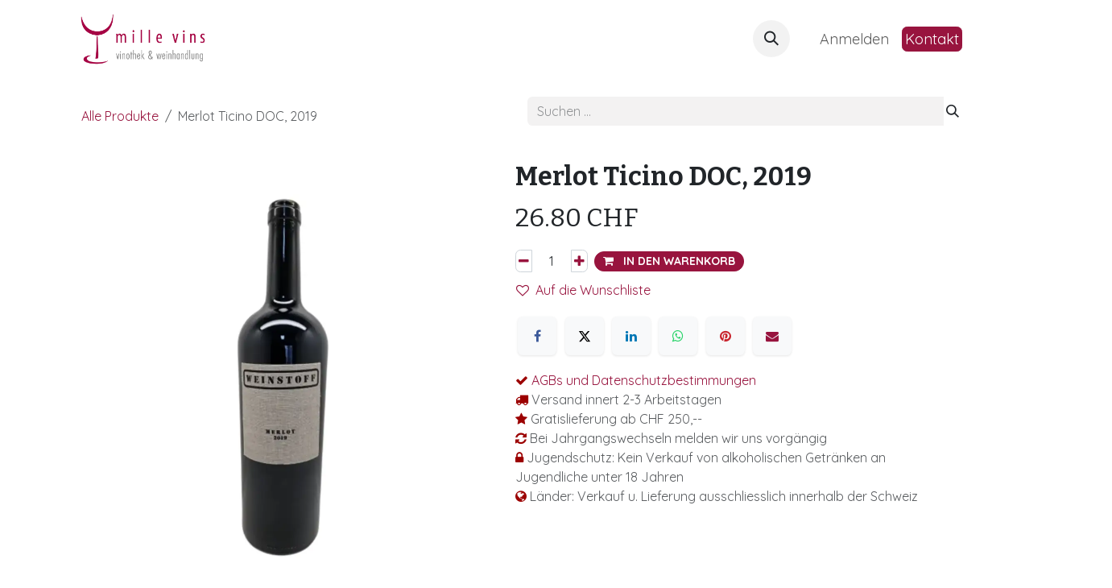

--- FILE ---
content_type: text/html; charset=utf-8
request_url: http://www.millevins.ch/shop/merlot-ticino-doc-2019-2935
body_size: 13638
content:
<!DOCTYPE html>
<html lang="de-CH" data-website-id="4" data-main-object="product.template(2935,)" data-add2cart-redirect="1">
    <head>
        <meta charset="utf-8"/>
        <meta http-equiv="X-UA-Compatible" content="IE=edge"/>
        <meta name="viewport" content="width=device-width, initial-scale=1"/>
        <meta name="generator" content="Odoo"/>
            
        <meta property="og:type" content="website"/>
        <meta property="og:title" content="Merlot Ticino DOC, 2019"/>
        <meta property="og:site_name" content="mille vins"/>
        <meta property="og:url" content="https://www.millevins.ch/shop/merlot-ticino-doc-2019-2935"/>
        <meta property="og:image" content="https://www.millevins.ch/web/image/product.template/2935/image_1024?unique=46958e0"/>
        <meta property="og:description"/>
            
        <meta name="twitter:card" content="summary_large_image"/>
        <meta name="twitter:title" content="Merlot Ticino DOC, 2019"/>
        <meta name="twitter:image" content="https://www.millevins.ch/web/image/product.template/2935/image_1024?unique=46958e0"/>
        <meta name="twitter:description"/>
        
        <link rel="canonical" href="https://www.millevins.ch/shop/merlot-ticino-doc-2019-2935"/>
        
        <link rel="preconnect" href="https://fonts.gstatic.com/" crossorigin=""/>
        <title>Merlot Ticino DOC, 2019 | mille vins</title>
        <link type="image/x-icon" rel="shortcut icon" href="/web/image/website/4/favicon?unique=a7c1f59"/>
        <link rel="preload" href="/web/static/src/libs/fontawesome/fonts/fontawesome-webfont.woff2?v=4.7.0" as="font" crossorigin=""/>
        <link type="text/css" rel="stylesheet" href="/web/assets/4/070e1cb/web.assets_frontend.min.css"/>
        <script id="web.layout.odooscript" type="text/javascript">
            var odoo = {
                csrf_token: "9215386f8b89befdd7d9a79182fa44a62253ca3co1800583427",
                debug: "",
            };
        </script>
        <script type="text/javascript">
            odoo.__session_info__ = {"is_admin": false, "is_system": false, "is_public": true, "is_internal_user": false, "is_website_user": true, "uid": null, "is_frontend": true, "profile_session": null, "profile_collectors": null, "profile_params": null, "show_effect": false, "currencies": {"5": {"symbol": "CHF", "position": "after", "digits": [69, 2]}, "1": {"symbol": "\u20ac", "position": "after", "digits": [69, 2]}}, "quick_login": true, "bundle_params": {"lang": "de_CH", "website_id": 4}, "test_mode": false, "websocket_worker_version": "18.0-7", "translationURL": "/website/translations", "cache_hashes": {"translations": "1a6250443ce462360fd9f2516dee6eae869a537c"}, "geoip_country_code": "US", "geoip_phone_code": 1, "lang_url_code": "de_CH"};
            if (!/(^|;\s)tz=/.test(document.cookie)) {
                const userTZ = Intl.DateTimeFormat().resolvedOptions().timeZone;
                document.cookie = `tz=${userTZ}; path=/`;
            }
        </script>
        <script type="text/javascript" defer="defer" src="/web/assets/4/872fdb1/web.assets_frontend_minimal.min.js" onerror="__odooAssetError=1"></script>
        <script type="text/javascript" defer="defer" data-src="/web/assets/4/0580c91/web.assets_frontend_lazy.min.js" onerror="__odooAssetError=1"></script>
        
        <!-- Google Tag Manager -->
<script>(function(w,d,s,l,i){w[l]=w[l]||[];w[l].push({'gtm.start':
new Date().getTime(),event:'gtm.js'});var f=d.getElementsByTagName(s)[0],
j=d.createElement(s),dl=l!='dataLayer'?'&l='+l:'';j.async=true;j.src=
'https://www.googletagmanager.com/gtm.js?id='+i+dl;f.parentNode.insertBefore(j,f);
})(window,document,'script','dataLayer','GTM-TWX9Z33');</script>
<!-- End Google Tag Manager -->

<!-- Facebook Pixel Code -->
<script>
!function(f,b,e,v,n,t,s)
{if(f.fbq)return;n=f.fbq=function(){n.callMethod?
n.callMethod.apply(n,arguments):n.queue.push(arguments)};
if(!f._fbq)f._fbq=n;n.push=n;n.loaded=!0;n.version='2.0';
n.queue=[];t=b.createElement(e);t.async=!0;
t.src=v;s=b.getElementsByTagName(e)[0];
s.parentNode.insertBefore(t,s)}(window,document,'script',
'https://connect.facebook.net/en_US/fbevents.js');
 fbq('init', '564187817551369'); 
fbq('track', 'PageView');
</script>
<noscript>
 <img height="1" width="1" 
src="https://www.facebook.com/tr?id=564187817551369&ev=PageView
&noscript=1"/>
</noscript>
<!-- End Facebook Pixel Code -->
    </head>
    <body>



        <div id="wrapwrap" class="   ">
            <a class="o_skip_to_content btn btn-primary rounded-0 visually-hidden-focusable position-absolute start-0" href="#wrap">Zum Inhalt springen</a>
                <header id="top" data-anchor="true" data-name="Header" data-extra-items-toggle-aria-label="Schaltfläche für zusätzliche Elemente" class="   o_header_standard o_hoverable_dropdown" style=" ">
                    
    <nav data-name="Navbar" aria-label="Main" class="navbar navbar-expand-lg navbar-light o_colored_level o_cc d-none d-lg-block shadow-sm ">
        

            <div id="o_main_nav" class="o_main_nav container">
                
    <a data-name="Navbar Logo" href="/" class="navbar-brand logo me-4">
            
            <span role="img" aria-label="Logo of mille vins" title="mille vins"><img src="/web/image/website/4/logo/mille%20vins?unique=a7c1f59" class="img img-fluid" width="95" height="40" alt="mille vins" loading="lazy"/></span>
        </a>
    
                
    <ul role="menu" id="top_menu" class="nav navbar-nav top_menu o_menu_loading me-auto">
        

                    
    <li role="presentation" class="nav-item">
        <a role="menuitem" href="/shop" class="nav-link ">
            <span>Shop</span>
        </a>
    </li>
    <li role="presentation" class="nav-item">
        <a role="menuitem" href="/welcome" class="nav-link ">
            <span>Aktuell</span>
        </a>
    </li>
    <li role="presentation" class="nav-item dropdown ">
        <a data-bs-toggle="dropdown" href="#" role="menuitem" class="nav-link dropdown-toggle   ">
            <span>Special</span>
        </a><ul role="menu" class="dropdown-menu ">
    <li role="presentation" class="">
        <a role="menuitem" href="/primeur-2024" class="dropdown-item ">
            <span>Primeur 2024</span>
        </a>
    </li>
    <li role="presentation" class="">
        <a role="menuitem" href="/selection" class="dropdown-item ">
            <span>Selection</span>
        </a>
    </li>
    <li role="presentation" class="">
        <a role="menuitem" href="/weinboxen" class="dropdown-item ">
            <span>Weinboxen</span>
        </a>
    </li>
        </ul>
    </li>
    <li role="presentation" class="nav-item">
        <a role="menuitem" href="https://www.millevins.ch/anlasskalender" class="nav-link ">
            <span>Events</span>
        </a>
    </li>
    <li role="presentation" class="nav-item dropdown ">
        <a data-bs-toggle="dropdown" href="#" role="menuitem" class="nav-link dropdown-toggle   ">
            <span>Über uns</span>
        </a><ul role="menu" class="dropdown-menu ">
    <li role="presentation" class="">
        <a role="menuitem" href="/b2b" class="dropdown-item ">
            <span>Gastro</span>
        </a>
    </li>
    <li role="presentation" class="">
        <a role="menuitem" href="/nachhaltigkeit" class="dropdown-item ">
            <span>Nachhaltigkeit</span>
        </a>
    </li>
    <li role="presentation" class="">
        <a role="menuitem" href="/ueber uns" class="dropdown-item ">
            <span>Über uns</span>
        </a>
    </li>
        </ul>
    </li>
                
    </ul>
                
                <ul class="navbar-nav align-items-center gap-2 flex-shrink-0 justify-content-end ps-3">
                    
        
            <li class=" divider d-none"></li> 
            <li class="o_wsale_my_cart d-none ">
                <a href="/shop/cart" aria-label="E-Commerce-Warenkorb" class="o_navlink_background btn position-relative rounded-circle p-1 text-center text-reset">
                    <div class="">
                        <i class="fa fa-shopping-cart fa-stack"></i>
                        <sup class="my_cart_quantity badge bg-primary position-absolute top-0 end-0 mt-n1 me-n1 rounded-pill d-none" data-order-id="">0</sup>
                    </div>
                </a>
            </li>
        
        
            <li class="o_wsale_my_wish d-none  o_wsale_my_wish_hide_empty">
                <a href="/shop/wishlist" class="o_navlink_background btn position-relative rounded-circle p-1 text-center text-reset">
                    <div class="">
                        <i class="fa fa-1x fa-heart fa-stack"></i>
                        <sup class="my_wish_quantity o_animate_blink badge bg-primary position-absolute top-0 end-0 mt-n1 me-n1 rounded-pill">0</sup>
                    </div>
                </a>
            </li>
        
                    
        <li class="">
                <div class="modal fade css_editable_mode_hidden" id="o_search_modal" aria-hidden="true" tabindex="-1">
                    <div class="modal-dialog modal-lg pt-5">
                        <div class="modal-content mt-5">
    <form method="get" class="o_searchbar_form s_searchbar_input " action="/website/search" data-snippet="s_searchbar_input">
            <div role="search" class="input-group input-group-lg">
        <input type="search" name="search" class="search-query form-control oe_search_box border border-end-0 p-3 border-0 bg-light" placeholder="Suchen ..." value="" data-search-type="all" data-limit="5" data-display-image="true" data-display-description="true" data-display-extra-link="true" data-display-detail="true" data-order-by="name asc"/>
        <button type="submit" aria-label="Suchen" title="Suchen" class="btn oe_search_button border border-start-0 px-4 bg-o-color-4">
            <i class="oi oi-search"></i>
        </button>
    </div>

            <input name="order" type="hidden" class="o_search_order_by" value="name asc"/>
            
    
        </form>
                        </div>
                    </div>
                </div>
                <a data-bs-target="#o_search_modal" data-bs-toggle="modal" role="button" title="Suchen" href="#" class="btn rounded-circle p-1 lh-1 o_navlink_background text-reset o_not_editable">
                    <i class="oi oi-search fa-stack lh-lg"></i>
                </a>
        </li>
                    
        <li class="">
                <div data-name="Text" class="s_text_block ">
                    <a href="tel:+1 555-555-5556" class="nav-link o_nav-link_secondary p-2" aria-describedby="popover660681">&nbsp;<br/></a>
                </div>
        </li>
                    
                    
                    
            <li class=" o_no_autohide_item">
                <a href="/web/login" class="o_nav_link_btn nav-link border px-3">Anmelden</a>
            </li>
                    
        
        
                    
    <div class="oe_structure oe_structure_solo " data-invisible="1">
      
    <section class="oe_unremovable oe_unmovable s_text_block o_colored_level" data-snippet="s_text_block" data-name="Text">
                        <div class="container">
                            <a href="/contactus" class="oe_unremovable btn_cta btn btn-primary">Kontakt</a>
                        </div>
                    </section></div>
                </ul>
            </div>
        
    </nav>
    <nav data-name="Navbar" aria-label="Mobile" class="navbar  navbar-light o_colored_level o_cc o_header_mobile d-block d-lg-none shadow-sm ">
        

        <div class="o_main_nav container flex-wrap justify-content-between">
            
    <a data-name="Navbar Logo" href="/" class="navbar-brand logo ">
            
            <span role="img" aria-label="Logo of mille vins" title="mille vins"><img src="/web/image/website/4/logo/mille%20vins?unique=a7c1f59" class="img img-fluid" width="95" height="40" alt="mille vins" loading="lazy"/></span>
        </a>
    
            <ul class="o_header_mobile_buttons_wrap navbar-nav flex-row align-items-center gap-2 mb-0">
        
            <li class=" divider d-none"></li> 
            <li class="o_wsale_my_cart d-none ">
                <a href="/shop/cart" aria-label="E-Commerce-Warenkorb" class="o_navlink_background_hover btn position-relative rounded-circle border-0 p-1 text-reset">
                    <div class="">
                        <i class="fa fa-shopping-cart fa-stack"></i>
                        <sup class="my_cart_quantity badge bg-primary position-absolute top-0 end-0 mt-n1 me-n1 rounded-pill d-none" data-order-id="">0</sup>
                    </div>
                </a>
            </li>
        
        
            <li class="o_wsale_my_wish d-none  o_wsale_my_wish_hide_empty">
                <a href="/shop/wishlist" class="o_navlink_background_hover btn position-relative rounded-circle border-0 p-1 text-reset">
                    <div class="">
                        <i class="fa fa-1x fa-heart fa-stack"></i>
                        <sup class="my_wish_quantity o_animate_blink badge bg-primary position-absolute top-0 end-0 mt-n1 me-n1">0</sup>
                    </div>
                </a>
            </li>
        
                <li class="o_not_editable">
                    <button class="nav-link btn me-auto p-2" type="button" data-bs-toggle="offcanvas" data-bs-target="#top_menu_collapse_mobile" aria-controls="top_menu_collapse_mobile" aria-expanded="false" aria-label="Navigation an/aus">
                        <span class="navbar-toggler-icon"></span>
                    </button>
                </li>
            </ul>
            <div id="top_menu_collapse_mobile" class="offcanvas offcanvas-end o_navbar_mobile">
                <div class="offcanvas-header justify-content-end o_not_editable">
                    <button type="button" class="nav-link btn-close" data-bs-dismiss="offcanvas" aria-label="Schließen"></button>
                </div>
                <div class="offcanvas-body d-flex flex-column justify-content-between h-100 w-100">
                    <ul class="navbar-nav">
                        
                        
        <li class="">
    <form method="get" class="o_searchbar_form s_searchbar_input " action="/website/search" data-snippet="s_searchbar_input">
            <div role="search" class="input-group mb-3">
        <input type="search" name="search" class="search-query form-control oe_search_box rounded-start-pill text-bg-light ps-3 border-0 bg-light" placeholder="Suchen ..." value="" data-search-type="all" data-limit="0" data-display-image="true" data-display-description="true" data-display-extra-link="true" data-display-detail="true" data-order-by="name asc"/>
        <button type="submit" aria-label="Suchen" title="Suchen" class="btn oe_search_button rounded-end-pill bg-o-color-3 pe-3">
            <i class="oi oi-search"></i>
        </button>
    </div>

            <input name="order" type="hidden" class="o_search_order_by" value="name asc"/>
            
    
        </form>
        </li>
                        
    <ul role="menu" class="nav navbar-nav top_menu  ">
        

                            
    <li role="presentation" class="nav-item">
        <a role="menuitem" href="/shop" class="nav-link ">
            <span>Shop</span>
        </a>
    </li>
    <li role="presentation" class="nav-item">
        <a role="menuitem" href="/welcome" class="nav-link ">
            <span>Aktuell</span>
        </a>
    </li>
    <li role="presentation" class="nav-item dropdown ">
        <a data-bs-toggle="dropdown" href="#" role="menuitem" class="nav-link dropdown-toggle   d-flex justify-content-between align-items-center">
            <span>Special</span>
        </a><ul role="menu" class="dropdown-menu position-relative rounded-0 o_dropdown_without_offset">
    <li role="presentation" class="">
        <a role="menuitem" href="/primeur-2024" class="dropdown-item ">
            <span>Primeur 2024</span>
        </a>
    </li>
    <li role="presentation" class="">
        <a role="menuitem" href="/selection" class="dropdown-item ">
            <span>Selection</span>
        </a>
    </li>
    <li role="presentation" class="">
        <a role="menuitem" href="/weinboxen" class="dropdown-item ">
            <span>Weinboxen</span>
        </a>
    </li>
        </ul>
    </li>
    <li role="presentation" class="nav-item">
        <a role="menuitem" href="https://www.millevins.ch/anlasskalender" class="nav-link ">
            <span>Events</span>
        </a>
    </li>
    <li role="presentation" class="nav-item dropdown ">
        <a data-bs-toggle="dropdown" href="#" role="menuitem" class="nav-link dropdown-toggle   d-flex justify-content-between align-items-center">
            <span>Über uns</span>
        </a><ul role="menu" class="dropdown-menu position-relative rounded-0 o_dropdown_without_offset">
    <li role="presentation" class="">
        <a role="menuitem" href="/b2b" class="dropdown-item ">
            <span>Gastro</span>
        </a>
    </li>
    <li role="presentation" class="">
        <a role="menuitem" href="/nachhaltigkeit" class="dropdown-item ">
            <span>Nachhaltigkeit</span>
        </a>
    </li>
    <li role="presentation" class="">
        <a role="menuitem" href="/ueber uns" class="dropdown-item ">
            <span>Über uns</span>
        </a>
    </li>
        </ul>
    </li>
                        
    </ul>
                        
        <li class="">
                <div data-name="Text" class="s_text_block mt-2 border-top pt-2 o_border_contrast">
                    <a href="tel:+1 555-555-5556" class="nav-link o_nav-link_secondary p-2" aria-describedby="popover660681">&nbsp;<br/></a>
                </div>
        </li>
                        
                    </ul>
                    <ul class="navbar-nav gap-2 mt-3 w-100">
                        
                        
            <li class=" o_no_autohide_item">
                <a href="/web/login" class="nav-link o_nav_link_btn w-100 border text-center">Anmelden</a>
            </li>
                        
        
        
                        
    <div class="oe_structure oe_structure_solo " data-invisible="1">
      
    <section class="oe_unremovable oe_unmovable s_text_block o_colored_level" data-snippet="s_text_block" data-name="Text">
                        <div class="container">
                            <a href="/contactus" class="oe_unremovable btn_cta btn btn-primary w-100">Kontakt</a>
                        </div>
                    </section></div>
                    </ul>
                </div>
            </div>
        </div>
    
    </nav>
    
        </header>
                <main>
                    
    <div itemscope="itemscope" itemtype="http://schema.org/Product" id="wrap" class="js_sale o_wsale_product_page ecom-zoomable zoomodoo-next ecom-zoomable zoomodoo-next" data-ecom-zoom-auto="1" data-ecom-zoom-click="1">
      <div class="oe_structure oe_empty oe_structure_not_nearest" id="oe_structure_website_sale_product_1" data-editor-message="DROP BUILDING BLOCKS HERE TO MAKE THEM AVAILABLE ACROSS ALL PRODUCTS"></div>
      <section id="product_detail" class="container py-4 oe_website_sale " data-view-track="1" data-product-tracking-info="{&#34;item_id&#34;: 2935, &#34;item_name&#34;: &#34;Merlot Ticino DOC, 2019&#34;, &#34;item_category&#34;: &#34;Weine&#34;, &#34;currency&#34;: &#34;CHF&#34;, &#34;price&#34;: 26.8}">
        <div class="row">
          <div class="col-lg-6">
            <ol class="breadcrumb mb-2">
              <li class="breadcrumb-item o_not_editable">
                <a class="" href="/shop">Alle Produkte</a>
              </li>
              <li class="breadcrumb-item active">
                <span>Merlot Ticino DOC, 2019</span>
              </li>
            </ol>
          </div>
          <div class="col-lg-6">
            <div class="d-sm-flex justify-content-between mb-2">
    <form method="get" class="o_searchbar_form s_searchbar_input o_wsale_products_searchbar_form me-auto flex-grow-1 " action="/shop" data-snippet="s_searchbar_input">
            <div role="search" class="input-group mb-2 mr-sm-2">
        <input type="search" name="search" class="search-query form-control oe_search_box border-0 text-bg- border-0 bg-light" placeholder="Suchen ..." data-search-type="products" data-limit="5" data-display-image="true" data-display-description="true" data-display-extra-link="true" data-display-detail="true" data-order-by="name asc"/>
        <button type="submit" aria-label="Suchen" title="Suchen" class="btn oe_search_button btn btn-">
            <i class="oi oi-search"></i>
        </button>
    </div>

            <input name="order" type="hidden" class="o_search_order_by" value="name asc"/>
            
        
        </form>
        <div class="o_pricelist_dropdown dropdown d-none">
            
                <a role="button" href="#" data-bs-toggle="dropdown" class="dropdown-toggle btn btn-">
                    mv Preisliste WEB
                </a>
                <div class="dropdown-menu" role="menu">
                        <a role="menuitem" class="dropdown-item" href="/shop/change_pricelist/1">
                            <span class="switcher_pricelist small" data-pl_id="1">mv Preisliste WEB</span>
                        </a>
                </div>
            
        </div>
            </div>
          </div>
        </div>
        <div class="row">
          <div class="row" id="product_detail_main" data-name="Product Page" data-image_width="50_pc" data-image_layout="carousel">
                        <div class="col-lg-6 mt-lg-4 o_wsale_product_images position-relative">
        <div id="o-carousel-product" data-bs-ride="true" class=" carousel slide position-sticky mb-3 overflow-hidden" data-name="Produktkarussell">
            <div class="o_carousel_product_outer carousel-outer position-relative d-flex align-items-center w-100 overflow-hidden">
                <div class="carousel-inner h-100">
                        <div class="carousel-item h-100 text-center active">
        <div class="position-relative d-inline-flex overflow-hidden m-auto w-100">
            <span class="o_ribbon d-none z-1" style=""></span>
            <div name="o_img_with_max_suggested_width" class="d-flex align-items-start justify-content-center w-100 oe_unmovable"><img src="/web/image/product.product/2935/image_1024/Merlot%20Ticino%20DOC%2C%202019?unique=46958e0" class="img img-fluid oe_unmovable product_detail_img w-100" alt="Merlot Ticino DOC, 2019" data-zoom="1" data-zoom-image="/web/image/product.product/2935/image_1920/Merlot%20Ticino%20DOC%2C%202019?unique=46958e0" loading="lazy"/></div>
        </div>
                        </div>
                </div>
            </div>
        </div>
                        </div>
                        <div id="product_details" class="col-lg-6 mt-md-4">
                            
                            <h1 itemprop="name">Merlot Ticino DOC, 2019</h1>
                            <span itemprop="url" style="display:none;">https://www.millevins.ch/shop/merlot-ticino-doc-2019-2935</span>
                            <span itemprop="image" style="display:none;">https://www.millevins.ch/web/image/product.template/2935/image_1920?unique=46958e0</span>
                            
                            <form action="/shop/cart/update" method="POST">
                                <input type="hidden" name="csrf_token" value="9215386f8b89befdd7d9a79182fa44a62253ca3co1800583427"/>
                                <div class="js_product js_main_product mb-3">
                                    <div>
        <div itemprop="offers" itemscope="itemscope" itemtype="http://schema.org/Offer" class="product_price mt-2 mb-3 d-inline-block">
            <h3 class="css_editable_mode_hidden">
                <span class="oe_price" style="white-space: nowrap;" data-oe-type="monetary" data-oe-expression="combination_info[&#39;price&#39;]"><span class="oe_currency_value">26.80</span> CHF</span>
                <span itemprop="price" style="display:none;">26.8</span>
                <span itemprop="priceCurrency" style="display:none;">CHF</span>
                <span style="text-decoration: line-through; white-space: nowrap;" itemprop="listPrice" class="text-muted oe_default_price ms-1 h5 d-none" data-oe-type="monetary" data-oe-expression="combination_info[&#39;list_price&#39;]"><span class="oe_currency_value">26.80</span> CHF</span>
            </h3>
            <h3 class="css_non_editable_mode_hidden decimal_precision" data-precision="2">
                <span><span class="oe_currency_value">26.80</span> CHF</span>
            </h3>
        </div>
        <div id="product_unavailable" class="d-none">
            <h3 class="fst-italic">Not Available For Sale</h3>
        </div>
                                    </div>
                                    
                                        <input type="hidden" class="product_id" name="product_id" value="2935"/>
                                        <input type="hidden" class="product_template_id" name="product_template_id" value="2935"/>
                                        <input type="hidden" class="product_category_id" name="product_category_id" value="1"/>
                                            <ul class="d-none js_add_cart_variants mb-0" data-attribute_exclusions="{&#39;exclusions: []&#39;}"></ul>
                                    
                                    <p class="css_not_available_msg alert alert-warning">Diese Kombination existiert nicht.</p>
            <owl-component name="website_sale_collect.ClickAndCollectAvailability" class="d-flex o_not_editable" props="{&#34;productId&#34;: 2935, &#34;zipCode&#34;: &#34;43215&#34;, &#34;selectedWhLocation&#34;: {}, &#34;inStoreStock&#34;: {&#34;in_stock&#34;: true, &#34;show_quantity&#34;: false, &#34;quantity&#34;: 112.0}}"></owl-component>
                                    <div id="o_wsale_cta_wrapper" class="d-flex flex-wrap align-items-center">
            <div contenteditable="false" class="css_quantity input-group d-inline-flex me-2 mb-2 align-middle">
                <a class="btn btn-link js_add_cart_json" aria-label="Eins entfernen" title="Eins entfernen" href="#">
                    <i class="fa fa-minus"></i>
                </a>
                <input type="text" class="form-control quantity text-center" data-min="1" name="add_qty" value="1"/>
                <a class="btn btn-link float_left js_add_cart_json" aria-label="Hinzufügen" title="Hinzufügen" href="#">
                    <i class="fa fa-plus"></i>
                </a>
            </div>
                                        <div id="add_to_cart_wrap" class="d-inline-flex align-items-center mb-2 me-auto">
                                            <a data-animation-selector=".o_wsale_product_images" role="button" id="add_to_cart" href="#" class="btn btn-primary js_check_product a-submit flex-grow-1 btn-lg">
                                                <i class="fa fa-shopping-cart me-2"></i>
                                                <span style="font-weight: bold">IN DEN WARENKORB</span>
                                            </a>
                                        </div>
                                        <div id="product_option_block" class="d-flex flex-wrap w-100">
            
                <button type="button" role="button" class="btn btn-link px-0 pe-3 o_add_wishlist_dyn" data-action="o_wishlist" title="Auf die Wunschliste" data-product-template-id="2935" data-product-product-id="2935">
                    <i class="fa fa-heart-o me-2" role="img" aria-label="Add to wishlist"></i>Auf die Wunschliste
                </button>
            </div>
                                    </div>
            <div class="availability_messages o_not_editable"></div>
                                    <div id="contact_us_wrapper" class="d-none oe_structure oe_structure_solo ">
                                        <section class="s_text_block" data-snippet="s_text_block" data-name="Text">
                                            <div class="container">
                                                <a class="btn btn-primary btn_cta" href="/contactus">Kontaktieren Sie uns
                                                </a>
                                            </div>
                                        </section>
                                    </div>
                                </div>
                            </form>
                            <div id="product_attributes_simple">
                                <table class="table table-sm text-muted d-none">
                                </table>
                            </div>
                            <div id="o_product_terms_and_share" class="d-flex justify-content-between flex-column flex-md-row align-items-md-end mb-3">
            <div data-snippet="s_share" data-name="Share" class="s_share text-start o_no_link_popover">
                <h4 class="s_share_title d-none o_default_snippet_text">Teilen</h4>
                <a href="https://www.facebook.com/sharer/sharer.php?u={url}" target="_blank" aria-label="Facebook" class="s_share_facebook">
                    <i class="fa fa-facebook rounded shadow-sm"></i>
                </a>
                <a href="https://twitter.com/intent/tweet?text={title}&amp;url={url}" target="_blank" aria-label="X" class="s_share_twitter">
                    <i class="fa fa-twitter rounded shadow-sm"></i>
                </a>
                <a href="https://www.linkedin.com/sharing/share-offsite/?url={url}" target="_blank" aria-label="LinkedIn" class="s_share_linkedin">
                    <i class="fa fa-linkedin rounded shadow-sm"></i>
                </a>
                <a href="https://wa.me/?text={title}" target="_blank" aria-label="WhatsApp" class="s_share_whatsapp">
                    <i class="fa fa-whatsapp rounded shadow-sm"></i>
                </a>
                <a href="https://pinterest.com/pin/create/button/?url={url}&amp;media={media}&amp;description={title}" target="_blank" aria-label="Pinterest" class="s_share_pinterest">
                    <i class="fa fa-pinterest rounded shadow-sm"></i>
                </a>
                <a href="mailto:?body={url}&amp;subject={title}" aria-label="E-Mail" class="s_share_email">
                    <i class="fa fa-envelope rounded shadow-sm"></i>
                </a>
            </div>
                            </div>
            <input id="wsale_user_email" type="hidden" value=""/>
    <p class="text-muted"><span class="fa fa-check" data-bs-original-title="" title="" aria-describedby="tooltip755364" style="color: rgb(156, 0, 0);"></span>&nbsp;<a href="/agbs">AGBs und Datenschutzbestimmungen</a><br/><span class="fa fa-truck" data-bs-original-title="" title="" aria-describedby="tooltip306265" style="color: rgb(156, 0, 0);"></span>&nbsp;Versand innert 2-3 Arbeitstagen<br/><span class="fa fa-star" data-bs-original-title="" title="" aria-describedby="tooltip297522" style="color: rgb(156, 0, 0);"></span>&nbsp;Gratislieferung ab CHF 250,--<br/><span class="fa fa-refresh" data-bs-original-title="" title="" aria-describedby="tooltip12133" style="color: rgb(156, 0, 0);"></span>&nbsp;Bei Jahrgangswechseln melden wir uns vorgängig<br/><span class="fa fa-lock" data-bs-original-title="" title="" aria-describedby="tooltip738953" style="color: rgb(156, 0, 0);"></span>&nbsp;Jugendschutz: Kein Verkauf von alkoholischen Getränken an Jugendliche unter 18 Jahren<br/><span class="fa fa-globe" data-bs-original-title="" title="" aria-describedby="tooltip215831" style="color: rgb(156, 0, 0);"></span>&nbsp;Länder: Verkauf u. Lieferung ausschliesslich innerhalb der Schweiz</p>
                        </div>
                <div class="row" style="margin: 20px 5px 10px 5px; !important;">
                    <div class="col-lg-6">
                        <table class="table">
                            <tbody>
                                    <tr>
                                        <td>
                                            <strong>Nachhaltigkeit:</strong>
                                        </td>
                                        <td>
                                            <span>Naturnah</span>
                                        </td>
                                    </tr>
                                    <tr>
                                        <td>
                                            <strong>Auszeichnungen:</strong>
                                        </td>
                                        <td>
                                            <span>Yves Beck 89/100</span>
                                        </td>
                                    </tr>
                                    <tr>
                                        <td>
                                            <strong>Weinart:</strong>
                                        </td>
                                        <td>
                                            <span>Rotwein</span>
                                        </td>
                                    </tr>
                                    <tr>
                                        <td>
                                            <strong>Traubensorten:</strong>
                                        </td>
                                        <td>
                                            <div>
                                                <span>Merlot</span>
                                            </div>
                                        </td>
                                    </tr>

                                    <tr>
                                        <td>
                                            <strong>Flaschengrösse:</strong>
                                        </td>
                                        <td>
                                            <div>
                                                <span>75 cl</span>
                                            </div>
                                        </td>
                                    </tr>


                                    <tr>
                                        <td>
                                            <strong>Jahrgang:</strong>
                                        </td>
                                        <td>
                                            <span>2019</span>
                                        </td>
                                    </tr>
                                    <tr>
                                        <td>
                                            <strong>Ausbau:</strong>
                                        </td>
                                        <td>
                                            <span>12 Monate in gebrauchten Barriques </span>
                                        </td>
                                    </tr>
                                    <tr>
                                        <td>
                                            <strong>Höchster Genuss:</strong>
                                        </td>
                                        <td>
                                            <span>jetzt bis 2027</span>
                                        </td>
                                    </tr>
                                    <tr>
                                        <td>
                                            <strong>Alkohol % vol:</strong>
                                        </td>
                                        <td>
                                            <span>13.0</span>
                                        </td>
                                    </tr>
                                    <tr>
                                        <td>
                                            <strong>Servier-Temperatur:</strong>
                                        </td>
                                        <td>
                                            <span>15-17°C</span>
                                        </td>
                                    </tr>
                                    <tr>
                                        <td>
                                            <strong>Land:</strong>
                                        </td>
                                        <td>
                                            <span>Schweiz</span>
                                        </td>
                                    </tr>
                                    <tr>
                                        <td>
                                            <strong>Region:</strong>
                                        </td>
                                        <td>
                                            <span>Tessin</span>
                                        </td>
                                    </tr>
                                    <tr>
                                        <td>
                                            <strong>Hersteller:</strong>
                                        </td>
                                        <td>
                                            <span>Weinstoff GmbH</span>
                                        </td>
                                    </tr>
                                    <tr>
                                        <td>
                                            <strong>Passt zu:</strong>
                                        </td>
                                        <td>
                                            <div>
                                                <span>Risotto</span>
                                            </div><div>
                                                <span>Trockenfleisch</span>
                                            </div><div>
                                                <span>gegrilltes Fleisch</span>
                                            </div><div>
                                                <span>Polenta</span>
                                            </div>
                                        </td>
                                    </tr>
                            </tbody>
                        </table>
                    </div>
                    <div class="col-6">
                        <table class="table">
                            <tbody>
                                <tr>
                                    <td>
                                        <span><h3>Informationen über den Wein</h3><p>Die Trauben reifen im Sopraceneri, genau gesagt im Malcantone, in mittelschwerem Mischboden. Das Klima hier ist von mediterranen Einflüssen geprägt und warm. Die Früchte  werden von Hand gelesen und anschliessend währen 10 bis 14 Tagen in der Maische vergoren. Abschliessend reift der Jungwein 12 Monate in gebrauchten Barriques. Dies verleiht ihm eine weichere Textur und steuert sanfte Ausbaunoten bei.</p><h3>

Degustationsnotiz</h3><p>Rubinrote Farbe mit Aromen roter Beeren, Pflaume sowie zart buttrigen Noten. Die frische Säure wird durch angenehmes Fruchtextrakt ausgewogen.</p><h3>Yves Beck über diesen Wein</h3><p>Was für ein frisches Bouquet mit Noten von Kräutern und frisch gemahlenen Kaffeebohnen. Dieser Wein hat Temperament, Ausdruck und eine saftige Struktur, die seine schmackhafte Seite fördert. Jetzt bis 2026 89/100</p></span>
                                    </td>
                                </tr>
                                <tr>
                                    <td>
                                        <span><p data-oe-version="1.2">&nbsp;</p><h3 style="font-size: 1.40833rem;">Informationen über den Winzer</h3><p style="text-align: justify;">Verena Zollinger und Ralph Schädler lernen sich 2010 bei einer Weinlese im Tessin kennen und entwickeln die Vision Weinstoff. Die Vision umfasst viele grosse und kleine Bausteine. Mit einer klaren Vorstellung von dem was wir wollen führt uns die Reise ins Tessin. Monate später treffen wir Ralph Theiler, ein Mann mit dem richtigen Gespür für Reben und Wein.</p><p style="text-align: justify;"><img class="img-fluid o_we_custom_image o_we_selected_image" src="https://msgroup14.odoo.com/web/image/13043-0d0e019b/V-und-R_10-Jahre-1-2048x1365.jpg?access_token=9fd52668-16dc-4edb-93a8-493f2a5e9956" style='box-sizing: border-box; vertical-align: middle; border-style: none; max-width: 100%; height: auto; display: inline-block; outline: rgba(150, 150, 220, 0.3) solid 3px; color: rgb(102, 102, 102); font-family: "Lucida Grande", Helvetica, Verdana, Arial, sans-serif; font-size: 13px; font-style: normal; font-variant-ligatures: normal; font-variant-caps: normal; font-weight: 400; letter-spacing: normal; orphans: 2; text-align: left; text-indent: 0px; none; white-space: normal; widows: 2; word-spacing: 0px; -webkit-text-stroke-width: 0px; background-color: rgb(255, 255, 255); text-decoration-thickness: initial; text-decoration-style: initial; text-decoration-color: initial; width: 712px;'>&nbsp;</p><p style="text-align: justify;">Er verpachtet uns 600 Merlot Rebstöcke in der Reblage Bosco Luganese im Malcantone. Anfang Oktober dann die erste Weinlese! Seit 2013 wird die Toplage für Premium Merlot bewirtschaftet - Madonna degli Angeli - in Giubiasco.</p></span>
                                    </td>
                                </tr>
                            </tbody>
                        </table>
                    </div>
                </div>
                    </div>
                <div class="col-md-6 mt-md-4" id="product_details">
            <h1 itemprop="name">Merlot Ticino DOC, 2019</h1>
            <span itemprop="url" style="display:none;">https://www.millevins.ch/shop/merlot-ticino-doc-2019-2935</span>
            <span itemprop="image" style="display:none;">https://www.millevins.ch/web/image/product.template/2935/image_1920?unique=46958e0</span>
            
            <form action="/shop/cart/update" method="POST">
              <input type="hidden" name="csrf_token" value="9215386f8b89befdd7d9a79182fa44a62253ca3co1800583427"/>
              <div class="js_product js_main_product mb-3">
                <div>
        <div itemprop="offers" itemscope="itemscope" itemtype="http://schema.org/Offer" class="product_price mt-2 mb-3 d-inline-block">
            <h3 class="css_editable_mode_hidden">
                <span class="oe_price" style="white-space: nowrap;" data-oe-type="monetary" data-oe-expression="combination_info[&#39;price&#39;]"><span class="oe_currency_value">26.80</span> CHF</span>
                <span itemprop="price" style="display:none;">26.8</span>
                <span itemprop="priceCurrency" style="display:none;">CHF</span>
                <span style="text-decoration: line-through; white-space: nowrap;" itemprop="listPrice" class="text-muted oe_default_price ms-1 h5 d-none" data-oe-type="monetary" data-oe-expression="combination_info[&#39;list_price&#39;]"><span class="oe_currency_value">26.80</span> CHF</span>
            </h3>
            <h3 class="css_non_editable_mode_hidden decimal_precision" data-precision="2">
                <span><span class="oe_currency_value">26.80</span> CHF</span>
            </h3>
        </div>
        <div id="product_unavailable" class="d-none">
            <h3 class="fst-italic">Not Available For Sale</h3>
        </div>
                </div>
                
                  <input type="hidden" class="product_id" name="product_id" value="2935"/>
                  <input type="hidden" class="product_template_id" name="product_template_id" value="2935"/>
                  <input type="hidden" class="product_category_id" name="product_category_id" value="1"/>
                    <ul class="d-none js_add_cart_variants" data-attribute_exclusions="{&#39;exclusions: []&#39;}"></ul>
                
                <p class="css_not_available_msg alert alert-warning">Diese Kombination existiert nicht.</p>
                <div id="o_wsale_cta_wrapper" class="d-inline-flex align-items-center mb-2 mr-auto"><div id="add_to_cart_wrap" class="d-inline">
                  <a data-animation-selector=".o_wsale_product_images" role="button" id="add_to_cart" class="btn btn-primary btn-lg js_check_product a-submit my-1 me-1 px-5 fw-bold flex-grow-1 disabled out_of_stock" href="#"><i class="fa fa-shopping-cart me-2"></i>ZUM WARENKORB HINZUFÜGEN</a>
                  <div id="product_option_block" class="d-inline-block align-middle"></div>
                </div>
              </div></div>
            </form>
            <div id="product_attributes_simple">
              <table class="table table-sm text-muted d-none">
              </table>
            </div>
            <div id="o_product_terms_and_share">
                            </div>
          </div>
        </div>
      </section>
      
            <div class="oe_structure oe_structure_solo oe_unremovable oe_unmovable" id="oe_structure_website_sale_recommended_products">
                <section data-snippet="s_dynamic_snippet_products" class="oe_unmovable oe_unremovable s_dynamic_snippet_products o_wsale_alternative_products s_dynamic pt32 pb32 o_colored_level s_product_product_borderless_1 o_dynamic_snippet_empty" data-name="Alternative Products" style="background-image: none;" data-template-key="website_sale.dynamic_filter_template_product_product_borderless_1" data-product-category-id="all" data-number-of-elements="4" data-number-of-elements-small-devices="1" data-number-of-records="16" data-carousel-interval="5000" data-bs-original-title="" title="" data-filter-id="42">
                    <div class="container o_not_editable">
                        <div class="css_non_editable_mode_hidden">
                            <div class="missing_option_warning alert alert-info rounded-0 fade show d-none d-print-none o_default_snippet_text">
                                Ihr dynamisches Snippet wird hier angezeigt ...
                                Diese Meldung wird angezeigt, weil Sie weder einen Filter noch eine Vorlage zur Verwendung bereitgestellt haben.
                            </div>
                        </div>
                        <div class="dynamic_snippet_template"></div>
                    </div>
                </section>
            </div><div class="oe_structure oe_empty oe_structure_not_nearest mt16" id="oe_structure_website_sale_product_2" data-editor-message="DROP BUILDING BLOCKS HERE TO MAKE THEM AVAILABLE ACROSS ALL PRODUCTS"></div>
    </div>
  
        <div id="o_shared_blocks" class="oe_unremovable"></div>
                </main>
                <footer id="bottom" data-anchor="true" data-name="Footer" class="o_footer o_colored_level o_cc ">
                    <div id="footer" class="oe_structure oe_structure_solo">
      <section class="s_text_block pb0 pt24" data-snippet="s_text_block" data-name="Text" style="position: relative;" data-bs-original-title="" title="" aria-describedby="tooltip225554">
        <div class="container">
          <div class="row" data-bs-original-title="" title="" aria-describedby="tooltip846952">
            <div class="pt24 o_colored_level col-lg-3 pb0">
              <h3 class="mb-3">mille vins&nbsp;</h3>
              <p class="mb-3">mille vins GmbH<br/>Mottastrasse 20<br/>3005 Bern</p>
              <p class="mb-3"><span class="fa fa-phone-square"></span>&nbsp;031 329 29 23<br/><span class="fa fa-envelope"></span><font class="text-o-color-4">&nbsp;</font><lt-highlighter style="display: none;"><lt-div spellcheck="false" class="lt-highlighter__wrapper" style="width: 0px !important; height: 0px !important; transform: none !important; transform-origin: 0px 0px !important; zoom: 1 !important; margin-top: 2.22223px !important; margin-left: 19.9653px !important;"><lt-div class="lt-highlighter__scrollElement" style="top: 0px !important; left: 0px !important;"></lt-div></lt-div></lt-highlighter><font class="text-o-color-4"><a href="mailto:info@millevins.ch">in</a></font><font class="text-o-color-4" data-bs-original-title="" title="" aria-describedby="tooltip987950"><a href="mailto:info@millevins.ch">fo@millevins.c</a>h</font></p>
              <p class="mb-3"><span class="fa fa-instagram text-o-color-3 fa-2x" data-bs-original-title="" title="" aria-describedby="tooltip196284"></span>&nbsp;<font class="text-o-color-3">&nbsp;</font>&nbsp;<a href="https://www.instagram.com/millevins/?hl=de" target="_blank" data-bs-original-title="" title="" aria-describedby="tooltip259323"><font class="text-white" data-bs-original-title="" title="" aria-describedby="tooltip893550">millevins&nbsp;</font></a></p>
              <p class="mb-3">
                <font class="text-o-color-4" data-bs-original-title="" title="" aria-describedby="tooltip987950">
                </font>
              </p>
              <p class="mb-3"><span class="fa fa-facebook-square fa-2x" data-bs-original-title="" title="" aria-describedby="tooltip325420"></span>&nbsp;<font data-bs-original-title="" title="" aria-describedby="tooltip969929" class="text-o-color-4"><a href="https://www.instagram.com/millevins/?hl=de" data-bs-original-title="" title="" aria-describedby="tooltip26998">&nbsp;</a>&nbsp;</font><a href="https://www.facebook.com/Mille-vins-Vinothek-Weinhandlung-183437078445928" target="_blank" data-bs-original-title="" title="" aria-describedby="tooltip427471"><font class="text-white" data-bs-original-title="" title="" aria-describedby="tooltip768504">millevins</font></a></p>
              <ul class="list-unstyled">
              </ul>
            </div>
            <div class="pt24 o_colored_level col-lg-3 pb0">
              <h3 class="mb-3">ÖFFNUNGSZEITEN</h3>
              <p class="mb-3"></p>
              <p>Montag bis Freitag<br/>08:30 - 17:00 Uhr</p><p>Donnerstag zusätzlich bis 19:00 Uhr</p>
              <p>Termine ausserhalb der Öffnungszeiten auf Anfrage. Rufen Sie uns gerne an!</p></div>
            <div class="pt24 o_colored_level col-lg-3 pb8">
              <p>&nbsp;<br/>
              </p>
              <p class="mb-3" data-bs-original-title="" title="" aria-describedby="tooltip996223">
                <br/>
              </p>
            </div>
            <div class="pt24 o_colored_level col-lg-3 pb0" data-bs-original-title="" title="" aria-describedby="tooltip499761">
              <h3 class="mb-3">LINKS</h3>
              <p class="mb-3" data-bs-original-title="" title="" aria-describedby="tooltip738233"><a href="https://www.millevins.ch/"><font class="text-white">Home&nbsp;</font>&nbsp;</a><br/><font data-bs-original-title="" title="" aria-describedby="tooltip280709" class="text-white"><a href="/shop" data-bs-original-title="" title="">Shop&nbsp;</a><br/><a href="/events">Events&nbsp;</a><br/><a href="/ueber%20uns" data-bs-original-title="" title="">Über uns</a><br/><a href="/events" data-bs-original-title="" title="" aria-describedby="tooltip512784">Weinliebe&nbsp;</a><br/><a href="/blog" data-bs-original-title="" title="" aria-describedby="tooltip724313">Blog</a>&nbsp;<br/></font><a href="/contactus"><font data-bs-original-title="" title="" aria-describedby="tooltip367887" class="text-white">Kontakt</font>&nbsp;</a>&nbsp;<br/><a href="/offene-stellen" data-bs-original-title="" title=""><font class="text-white" data-bs-original-title="" title="" aria-describedby="tooltip580290">Offene Stellen</font></a></p>
            </div>
          </div>
        </div>
      </section>
    </div>
  <div class="o_footer_copyright o_colored_level o_cc" data-name="Copyright">
                        <div class="container py-3">
                            <div class="row">
                                <div class="col-sm text-center text-sm-start text-muted">
                                    <span class="o_footer_copyright_name mr-2">Copyright © mille vins gmbh</span>
        
        
  </div>
                                <div class="col-sm text-center text-sm-end o_not_editable">
        <div class="o_brand_promotion">
        Powered by 
            <a target="_blank" class="badge text-bg-light" href="http://www.odoo.com?utm_source=db&amp;utm_medium=website">
                <img alt="Odoo" src="/web/static/img/odoo_logo_tiny.png" width="62" height="20" style="width: auto; height: 1em; vertical-align: baseline;" loading="lazy"/>
            </a>
        - 
                    Die #1 <a target="_blank" href="http://www.odoo.com/app/ecommerce?utm_source=db&amp;utm_medium=website">Open-Source-E-Commerce</a>
                
        </div>
                                </div>
                            </div>
                        </div>
                    </div>
                </footer>
            </div>
            <script id="tracking_code" async="async" src="https://www.googletagmanager.com/gtag/js?id=UA-31481512-1"></script>
            <script id="tracking_code_config">
                window.dataLayer = window.dataLayer || [];
                function gtag(){dataLayer.push(arguments);}
                gtag('consent', 'default', {
                    'ad_storage': 'denied',
                    'ad_user_data': 'denied',
                    'ad_personalization': 'denied',
                    'analytics_storage': 'denied',
                });
                gtag('js', new Date());
                gtag('config', 'UA-31481512-1');
                function allConsentsGranted() {
                    gtag('consent', 'update', {
                        'ad_storage': 'granted',
                        'ad_user_data': 'granted',
                        'ad_personalization': 'granted',
                        'analytics_storage': 'granted',
                    });
                }
                    allConsentsGranted();
            </script>
        <!-- Google Tag Manager (noscript) -->
<noscript><iframe src="https://www.googletagmanager.com/ns.html?id=GTM-TWX9Z33"
height="0" width="0" style="display:none;visibility:hidden"></iframe></noscript>
<!-- End Google Tag Manager (noscript) -->
        </body>
</html>

--- FILE ---
content_type: application/x-javascript; charset=utf-8
request_url: https://consent.cookiebot.com/8d115688-fbcf-4bb0-9a48-086f36081052/cc.js?renew=false&referer=www.millevins.ch&dnt=false&init=false
body_size: 212
content:
if(console){var cookiedomainwarning='Error: The domain WWW.MILLEVINS.CH is not authorized to show the cookie banner for domain group ID 8d115688-fbcf-4bb0-9a48-086f36081052. Please add it to the domain group in the Cookiebot Manager to authorize the domain.';if(typeof console.warn === 'function'){console.warn(cookiedomainwarning)}else{console.log(cookiedomainwarning)}};